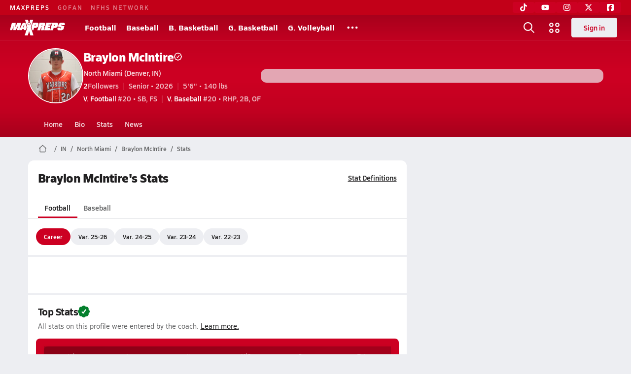

--- FILE ---
content_type: text/javascript
request_url: https://asset.maxpreps.io/_next/static/chunks/1397-bcacf27963008715.js
body_size: 2872
content:
"use strict";(self.webpackChunk_N_E=self.webpackChunk_N_E||[]).push([[1397],{1060:(e,a,r)=>{r.d(a,{H:()=>l});var t=r(7678),o=r(62380);let n={includeStdAdmin:!0},l=function(e,a){var r;let l=arguments.length>2&&void 0!==arguments[2]?arguments[2]:n,{careerid:i}=null!=(r=null!=e?e:a)?r:o.mI,s=[{roleId:t.z7.career,accessId1:i}];return l.includeStdAdmin&&s.push({roleId:t.z7.photographer},{roleId:t.z7.writer},{roleId:t.z7.associationAdministrator},{roleId:t.z7.standardAdmin}),s}},1405:(e,a,r)=>{r.d(a,{BH:()=>i,Q1:()=>s,RG:()=>l,nG:()=>n});let t={"5th":5,"6th":6,"7th":7,"8th":8,Freshman:9,Sophomore:10,Junior:11,Senior:12},o=new Map([[t["5th"],{key:t["5th"],shortForm:"5th",longForm:"5th"}],[t["6th"],{key:t["6th"],shortForm:"6th",longForm:"6th"}],[t["7th"],{key:t["7th"],shortForm:"7th",longForm:"7th"}],[t["8th"],{key:t["8th"],shortForm:"8th",longForm:"8th"}],[t.Freshman,{key:t.Freshman,shortForm:"Fr.",longForm:"Freshman"}],[t.Sophomore,{key:t.Sophomore,shortForm:"So.",longForm:"Sophomore"}],[t.Junior,{key:t.Junior,shortForm:"Jr.",longForm:"Junior"}],[t.Senior,{key:t.Senior,shortForm:"Sr.",longForm:"Senior"}]]),n=Array.from(o).map(e=>{let[,a]=e;return a}),l=[{label:"---",value:""},{label:"5",value:5},{label:"6",value:6},{label:"7",value:7},{label:"8",value:8},{label:"9",value:9},{label:"10",value:10},{label:"11",value:11},{label:"12",value:12}],i=e=>n.find(a=>a.longForm===e),s=e=>o.get(e)},23732:(e,a,r)=>{r.d(a,{G:()=>l,b:()=>n});var t=r(66732),o=r(14232);let n=(e,a)=>!!(null==a?void 0:a.some(a=>a.careerProfileId===e)),l=e=>{let[a,r]=(0,o.useState)(!1),l=(0,t.UI)();return(0,o.useEffect)(()=>{r(n(e,l))},[l,e]),[a,r]}},30527:(e,a,r)=>{r(57513),r(98473)},31047:(e,a,r)=>{r.d(a,{K:()=>n});let t={defaultGender:void 0,isSingleGender:!1},o=new Map;o.set("softball",{defaultGender:"girls",isSingleGender:!0}),o.set("baseball",{defaultGender:"boys",isSingleGender:!0}),o.set("flag football",{defaultGender:"girls",isSingleGender:!0}),o.set("field hockey",{defaultGender:"girls",isSingleGender:!0}),o.set("volleyball",{defaultGender:"girls"}),o.set("basketball",{defaultGender:"boys"}),o.set("soccer",{defaultGender:"boys"}),o.set("football",{defaultGender:"boys",isSingleGender:!0});let n=e=>({...t,...o.get(e.toLowerCase())})},32275:(e,a,r)=>{var t=r(57513);r(98473),t.a.Awards,t.a.Articles,t.a.PhotoThumbnails,t.a.PhotoFullSize,t.a.Videos,t.a.Home,t.a.Stats,t.a.StatsLeader,t.a.AdminHome,t.a.AdminPlayerInfo,t.a.AdminResume,t.a.AdminClubTeams,t.a.AdminProfileInsights,t.a.AdminMyTeams,t.a.Bio},38810:(e,a,r)=>{r(1249),r(26339),r(44410),r(31966),r(29606),r(39110),r(57513)},43858:(e,a,r)=>{r.d(a,{Q:()=>l});var t=r(74399),o=r(23732),n=r(94981);r(1060);let l={pageMetaData:{hierarchy:["career"]},getProjectContextDataPoints:(e,a)=>{var r,l;if(!(null==e?void 0:e.careerContext))return{};let{careerData:{careerId:i,firstName:s,lastName:d},recentSchool:{formattedName:m,schoolId:c,stateCode:h},recentSportSeason:{gender:u,year:f,teamLevel:g,season:p,sport:S,sportSeasonId:v}}=e.careerContext,b="NotLoaded"===a[1]||"Loading"===a[1]?"not-yet-calculated":a[0].userId===t.A?"n/a":(0,n.U)(i,a[0].roles,!1)?"manager":(0,o.b)(i,a[0].favoriteCareers)?"follower":"n/a",A=null!=(l=null==(r=e.careerListVariables)?void 0:r.tracking)?l:"";return{careerId:i,careerName:"".concat(s," ").concat(d),schoolId:c,schoolName:m,stateCode:h,sportName:S.toLowerCase(),gender:u.toLowerCase(),teamLevel:g,year:f,season:p,ssid:v,content:A,affiliation:b}}}},57513:(e,a,r)=>{r.d(a,{a:()=>t});var t=function(e){return e.None="",e.Stats="stats/",e.StatsLeader="stats/leader-rankings/",e.Awards="media/awards/",e.Articles="media/articles/",e.PhotoThumbnails="media/photo-thumbnails/",e.PhotoFullSize="media/photo-full-size/",e.Videos="media/videos/",e.Home="home/",e.Bio="bio/",e.AdminHome="admin/home/",e.AdminPlayerInfo="admin/player-info/",e.AdminResume="admin/resume/",e.AdminClubTeams="admin/club-teams/",e.AdminMeasurements="admin/measurements/",e.AdminProfileInsights="admin/profile-insights/",e.AdminMyTeams="admin/my-teams/",e.AdminUnverifiedStats="admin/unverified-stats/",e}({})},68348:(e,a,r)=>{r.d(a,{Eh:()=>o,Vg:()=>d,Wk:()=>l,XH:()=>i,iW:()=>n,r7:()=>s});let t="https://forms.gle/",o="".concat(t,"w3ZiNUUEkiHDC7hB8"),n="".concat(t,"EPF9icffYtWEnLth7"),l="".concat(t,"9bsnXrJSTcF5pBM47"),i="".concat(t,"fgnUyYhKkocNnpSm6"),s="".concat(t,"LcRNMek6wpocHvF16"),d="".concat(t,"YYfM3ubgpeJ7tyu57")},94981:(e,a,r)=>{r.d(a,{H:()=>s,U:()=>i});var t=r(62380),o=r(25477),n=r(66732),l=r(1060);let i=function(e,a){let r=!(arguments.length>2)||void 0===arguments[2]||arguments[2],n=(0,l.H)(t.mI,{careerId:e},{includeStdAdmin:r});return!!(0,o._m)(n,a)},s=function(e){let a=!(arguments.length>1)||void 0===arguments[1]||arguments[1];return i(e,(0,n.Ul)(),a)}},97894:(e,a,r)=>{r.d(a,{$G:()=>n,Ds:()=>t,Uw:()=>i,ZH:()=>o,kj:()=>l,v$:()=>d});let t=(e,a,r)=>{let t=e.lastIndexOf(a);return e.slice(0,t)+e.slice(t).replace(a,r)},o=e=>e.charAt(0).toUpperCase()+e.slice(1),n=e=>(e||"").charAt(0).toUpperCase()+e.slice(1),l=function(e){let a=arguments.length>1&&void 0!==arguments[1]?arguments[1]:" • ";return e.filter(e=>!!e).join(a)},i=e=>e.length<3?e.join(" and "):((e,a,r)=>{var t;let o=null!=(t=null==e?void 0:e.lastIndexOf(a))?t:-1;if(o<0)return e;let[n,l]=s(e,o);return"".concat(n).concat(l.replace(a,r))})(e.join(", "),", ",", and "),s=(e,a)=>[e.slice(0,a),e.slice(a)],d=(e,a)=>{let r=e.indexOf(a);return r<0?[e]:s(e,r)}},98473:(e,a,r)=>{r.d(a,{E:()=>d});var t=r(48385),o=r(62380),n=r(31047),l=r(57513);let i=new Map([[l.a.Home,""],[l.a.Stats,l.a.Stats],[l.a.StatsLeader,l.a.StatsLeader],[l.a.PhotoThumbnails,"media/photos/"],[l.a.PhotoFullSize,"media/photos/full-size/"],[l.a.Awards,l.a.Awards],[l.a.Videos,l.a.Videos],[l.a.Articles,"media/news/"],[l.a.Bio,l.a.Bio]]),s=[l.a.AdminHome,l.a.AdminPlayerInfo,l.a.AdminResume,l.a.AdminClubTeams,l.a.AdminMeasurements,l.a.AdminProfileInsights,l.a.AdminMyTeams,l.a.AdminUnverifiedStats],d=(e,a,r,d,m)=>{var c,h;if(void 0===e)throw Error("'careerPage' must be defined.");if(!a)return"";let u=new URL(a,t.MO),f=new URLSearchParams(d),g=o.gS;if(s.includes(e)){if(!(e=>void 0!==e&&"string"==typeof e.longCareerId)(m))throw Error("CareerPage.Admin requires ICareerAdminUrlConfig");let{longCareerId:a,...r}=m,t=new URLSearchParams(Object.keys(r).reduce((e,a)=>({...e,[a]:r[a]}),{}));g=a,u.pathname="/careerprofile/"+e,f.set("admin","1"),t.forEach((e,a)=>f.set(a,e))}else if(e===l.a.StatsLeader)throw Error("CareerPage.StatsLeader not support yet");else if(e===l.a.Stats){if(!(e=>void 0!==e&&"string"==typeof e.sport&&"string"==typeof e.gender)(m))throw Error("CareerPage.Stats requires ICareerStatUrlConfig");u.pathname=u.pathname+(e=>{let{sport:a,gender:r}=e,t=a.toLowerCase(),o=r.toLowerCase(),{defaultGender:l}=(0,n.K)(t);return l===o?"".concat(t,"/"):"".concat(t,"/").concat(o,"/")})(m)+i.get(e),g=null!=(c=u.searchParams.get("careerid"))?c:"",f.delete("admin")}else u.pathname=u.pathname+i.get(e),g=null!=(h=u.searchParams.get("careerid"))?h:"",f.delete("admin");return f.set("careerid",g),r&&f.set("apptype",r.toString()),u.search=f.toString(),u.toString()}}}]);